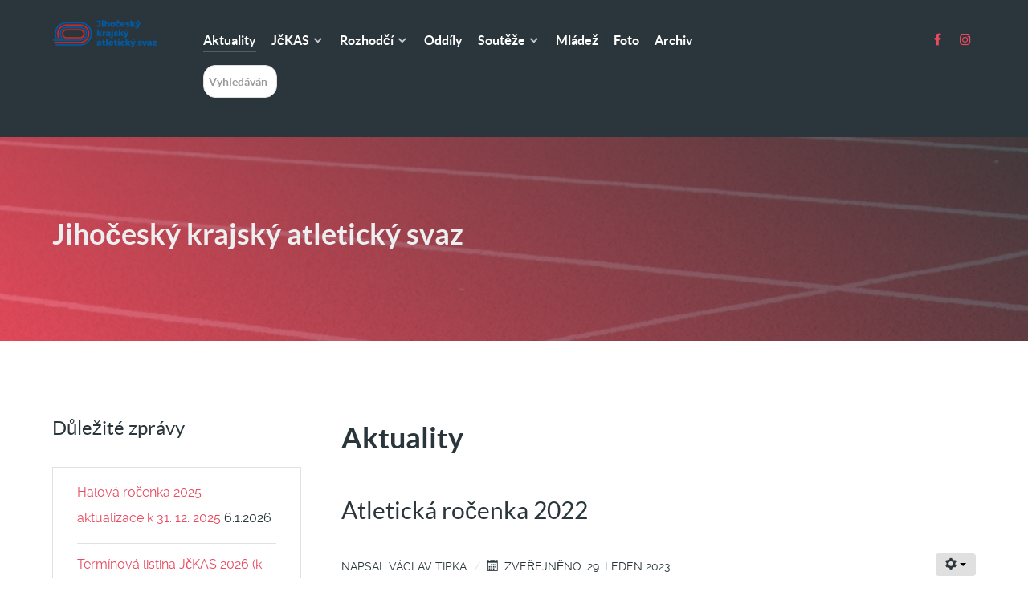

--- FILE ---
content_type: text/html; charset=utf-8
request_url: https://jckas.cz/28-dulezite-zpravy/703-atleticka-rocenka-2022
body_size: 11063
content:
                    <!DOCTYPE html>
<html lang="cs-CZ" dir="ltr">
        
<head>
    
            <meta name="viewport" content="width=device-width, initial-scale=1.0">
        <meta http-equiv="X-UA-Compatible" content="IE=edge" />
        

                <link rel="icon" type="image/x-icon" href="/images/jckas/logo/favicon.png" />
        
                <link rel="apple-touch-icon" sizes="180x180" href="/images/jckas/logo/logo_jckas.png">
        <link rel="icon" sizes="192x192" href="/images/jckas/logo/logo_jckas.png">
            
         <meta charset="utf-8" />
	<base href="https://jckas.cz/28-dulezite-zpravy/703-atleticka-rocenka-2022" />
	<meta name="keywords" content="Atletika, sport, jkas, jckas" />
	<meta name="author" content="Václav Tipka" />
	<meta name="description" content="Jihočeský krajský atletický svaz" />
	<meta name="generator" content="Joomla! - Open Source Content Management" />
	<title>Atletická ročenka 2022 - Jihočeský krajský atletický svaz</title>
	<link href="https://jckas.cz/component/search/?Itemid=101&amp;catid=28&amp;id=703&amp;format=opensearch" rel="search" title="Hledat Jihočeský krajský atletický svaz" type="application/opensearchdescription+xml" />
	<link href="/media/com_phocadownload/css/main/phocadownload.css" rel="stylesheet" />
	<link href="/media/plg_content_phocadownload/css/phocadownload.css" rel="stylesheet" />
	<link href="/media/gantry5/engines/nucleus/css-compiled/nucleus.css" rel="stylesheet" />
	<link href="/templates/g5_helium/custom/css-compiled/helium_16.css" rel="stylesheet" />
	<link href="/media/gantry5/assets/css/bootstrap-gantry.css" rel="stylesheet" />
	<link href="/media/gantry5/engines/nucleus/css-compiled/joomla.css" rel="stylesheet" />
	<link href="/media/jui/css/icomoon.css" rel="stylesheet" />
	<link href="/media/gantry5/assets/css/font-awesome.min.css" rel="stylesheet" />
	<link href="/templates/g5_helium/custom/css-compiled/helium-joomla_16.css" rel="stylesheet" />
	<link href="/templates/g5_helium/custom/css-compiled/custom_16.css" rel="stylesheet" />
	<style>
div.mod_search106 input[type="search"]{ width:auto; }
	</style>
	<script type="application/json" class="joomla-script-options new">{"csrf.token":"0932e84c5523cf28125f04f3d7775c76","system.paths":{"root":"","base":""},"system.keepalive":{"interval":840000,"uri":"\/component\/ajax\/?format=json"}}</script>
	<script src="/media/jui/js/jquery.min.js?8efff91a001829715e6861e557469e10"></script>
	<script src="/media/jui/js/jquery-noconflict.js?8efff91a001829715e6861e557469e10"></script>
	<script src="/media/jui/js/jquery-migrate.min.js?8efff91a001829715e6861e557469e10"></script>
	<script src="/media/system/js/caption.js?8efff91a001829715e6861e557469e10"></script>
	<script src="/media/jui/js/bootstrap.min.js?8efff91a001829715e6861e557469e10"></script>
	<!--[if lt IE 9]><script src="/media/system/js/html5fallback.js?8efff91a001829715e6861e557469e10"></script><![endif]-->
	<script src="/media/system/js/core.js?8efff91a001829715e6861e557469e10"></script>
	<!--[if lt IE 9]><script src="/media/system/js/polyfill.event.js?8efff91a001829715e6861e557469e10"></script><![endif]-->
	<script src="/media/system/js/keepalive.js?8efff91a001829715e6861e557469e10"></script>
	<script>
jQuery(window).on('load',  function() {
				new JCaption('img.caption');
			});jQuery(function($){ initTooltips(); $("body").on("subform-row-add", initTooltips); function initTooltips (event, container) { container = container || document;$(container).find(".hasTooltip").tooltip({"html": true,"container": "body"});} });
	</script>

    
                




<script type="text/javascript">
            
 var _gaq = _gaq || [];
 _gaq.push(['_setAccount', 'UA-59947188-1']);
_gaq.push(['_trackPageview']);
 (function() {
  var ga = document.createElement('script'); ga.type = 'text/javascript'; ga.async = true;
  var s = document.getElementsByTagName('script')[0]; s.parentNode.insertBefore(ga, s);
 })();
</script>
<!-- Asynchonous Google Analytics Plugin by PB Web Development -->

</head>

    <body class="gantry g-helium-style site com_content view-article no-layout no-task dir-ltr itemid-101 outline-16 g-offcanvas-left g-default g-style-preset5">
        
                    

        <div id="g-offcanvas"  data-g-offcanvas-swipe="1" data-g-offcanvas-css3="1">
                        <div class="g-grid">                        

        <div class="g-block size-100">
             <div id="mobile-menu-5697-particle" class="g-content g-particle">            <div id="g-mobilemenu-container" data-g-menu-breakpoint="48rem"></div>
            </div>
        </div>
            </div>
    </div>
        <div id="g-page-surround">
            <div class="g-offcanvas-hide g-offcanvas-toggle" role="navigation" data-offcanvas-toggle aria-controls="g-offcanvas" aria-expanded="false"><i class="fa fa-fw fa-bars"></i></div>                        

                                                        
                <section id="g-navigation">
                <div class="g-container">                                <div class="g-grid">                        

        <div class="g-block size-100">
             <div class="g-system-messages">
                                            <div id="system-message-container">
    </div>

            
    </div>
        </div>
            </div>
                            <div class="g-grid">                        

        <div class="g-block size-15">
             <div id="logo-9608-particle" class="g-content g-particle">            <a href="/" target="_self" title="logo Jihočeský krajský atletický svaz" aria-label="logo Jihočeský krajský atletický svaz" rel="home" class="g-logo g-logo-helium">
                        <img src="/images/jckas/logo/logo_jckas.png"  alt="logo Jihočeský krajský atletický svaz" />
            </a>
            </div>
        </div>
                    

        <div class="g-block size-65">
             <div id="menu-6409-particle" class="g-content g-particle">            <nav class="g-main-nav" data-g-hover-expand="true">
        <ul class="g-toplevel">
                                                                                                                
        
                
        
                
        
        <li class="g-menu-item g-menu-item-type-component g-menu-item-101 active g-standard  " title="Aktuality">
                            <a class="g-menu-item-container" href="/">
                                                                <span class="g-menu-item-content">
                                    <span class="g-menu-item-title">Aktuality</span>
            
                    </span>
                                                </a>
                                </li>
    
                                                                                                
        
                
        
                
        
        <li class="g-menu-item g-menu-item-type-component g-menu-item-103 g-parent g-standard g-menu-item-link-parent " title="JčKAS">
                            <a class="g-menu-item-container" href="/jckas">
                                                                <span class="g-menu-item-content">
                                    <span class="g-menu-item-title">JčKAS</span>
            
                    </span>
                    <span class="g-menu-parent-indicator" data-g-menuparent=""></span>                            </a>
                                                                            <ul class="g-dropdown g-inactive g-fade g-dropdown-right">
            <li class="g-dropdown-column">
                        <div class="g-grid">
                        <div class="g-block size-100">
            <ul class="g-sublevel">
                <li class="g-level-1 g-go-back">
                    <a class="g-menu-item-container" href="#" data-g-menuparent=""><span>Back</span></a>
                </li>
                                                                                                                    
        
                
        
                
        
        <li class="g-menu-item g-menu-item-type-component g-menu-item-311 g-parent g-menu-item-link-parent " title="Kontakty">
                            <a class="g-menu-item-container" href="/jckas/kontakty">
                                                                <span class="g-menu-item-content">
                                    <span class="g-menu-item-title">Kontakty</span>
            
                    </span>
                    <span class="g-menu-parent-indicator" data-g-menuparent=""></span>                            </a>
                                                                            <ul class="g-dropdown g-inactive g-fade g-dropdown-right">
            <li class="g-dropdown-column">
                        <div class="g-grid">
                        <div class="g-block size-100">
            <ul class="g-sublevel">
                <li class="g-level-2 g-go-back">
                    <a class="g-menu-item-container" href="#" data-g-menuparent=""><span>Back</span></a>
                </li>
                                                                                                                    
        
                
        
                
        
        <li class="g-menu-item g-menu-item-type-component g-menu-item-132  " title="Sídlo">
                            <a class="g-menu-item-container" href="/jckas/kontakty/sidlo">
                                                                <span class="g-menu-item-content">
                                    <span class="g-menu-item-title">Sídlo</span>
            
                    </span>
                                                </a>
                                </li>
    
                                                                                                
        
                
        
                
        
        <li class="g-menu-item g-menu-item-type-component g-menu-item-104  " title="Složení výboru">
                            <a class="g-menu-item-container" href="/jckas/kontakty/slozeni-vyboru">
                                                                <span class="g-menu-item-content">
                                    <span class="g-menu-item-title">Složení výboru</span>
            
                    </span>
                                                </a>
                                </li>
    
                                                                                                
        
                
        
                
        
        <li class="g-menu-item g-menu-item-type-component g-menu-item-312  " title="Ostatní činovníci">
                            <a class="g-menu-item-container" href="/jckas/kontakty/ostatni-cinovnici">
                                                                <span class="g-menu-item-content">
                                    <span class="g-menu-item-title">Ostatní činovníci</span>
            
                    </span>
                                                </a>
                                </li>
    
    
            </ul>
        </div>
            </div>

            </li>
        </ul>
            </li>
    
                                                                                                
        
                
        
                
        
        <li class="g-menu-item g-menu-item-type-component g-menu-item-111 g-parent g-menu-item-link-parent " title="Ekonomický řád">
                            <a class="g-menu-item-container" href="/jckas/ekonomicky-rad">
                                                                <span class="g-menu-item-content">
                                    <span class="g-menu-item-title">Ekonomický řád</span>
            
                    </span>
                    <span class="g-menu-parent-indicator" data-g-menuparent=""></span>                            </a>
                                                                            <ul class="g-dropdown g-inactive g-fade g-dropdown-right">
            <li class="g-dropdown-column">
                        <div class="g-grid">
                        <div class="g-block size-100">
            <ul class="g-sublevel">
                <li class="g-level-2 g-go-back">
                    <a class="g-menu-item-container" href="#" data-g-menuparent=""><span>Back</span></a>
                </li>
                                                                                                                    
        
                
        
                
        
        <li class="g-menu-item g-menu-item-type-component g-menu-item-179  " title="Zprávy">
                            <a class="g-menu-item-container" href="/jckas/ekonomicky-rad/zpravy">
                                                                <span class="g-menu-item-content">
                                    <span class="g-menu-item-title">Zprávy</span>
            
                    </span>
                                                </a>
                                </li>
    
                                                                                                
        
                
        
                
        
        <li class="g-menu-item g-menu-item-type-component g-menu-item-180  " title="Dokumenty">
                            <a class="g-menu-item-container" href="/jckas/ekonomicky-rad/dokumenty">
                                                                <span class="g-menu-item-content">
                                    <span class="g-menu-item-title">Dokumenty</span>
            
                    </span>
                                                </a>
                                </li>
    
    
            </ul>
        </div>
            </div>

            </li>
        </ul>
            </li>
    
                                                                                                
        
                
        
                
        
        <li class="g-menu-item g-menu-item-type-component g-menu-item-105 g-parent g-menu-item-link-parent " title="Zápisy">
                            <a class="g-menu-item-container" href="/jckas/zapisy-z-vyboru">
                                                                <span class="g-menu-item-content">
                                    <span class="g-menu-item-title">Zápisy</span>
            
                    </span>
                    <span class="g-menu-parent-indicator" data-g-menuparent=""></span>                            </a>
                                                                            <ul class="g-dropdown g-inactive g-fade g-dropdown-right">
            <li class="g-dropdown-column">
                        <div class="g-grid">
                        <div class="g-block size-100">
            <ul class="g-sublevel">
                <li class="g-level-2 g-go-back">
                    <a class="g-menu-item-container" href="#" data-g-menuparent=""><span>Back</span></a>
                </li>
                                                                                                                    
        
                
        
                
        
        <li class="g-menu-item g-menu-item-type-component g-menu-item-570  " title="Zápisy 2026">
                            <a class="g-menu-item-container" href="/jckas/zapisy-z-vyboru/zapisy-2026">
                                                                <span class="g-menu-item-content">
                                    <span class="g-menu-item-title">Zápisy 2026</span>
            
                    </span>
                                                </a>
                                </li>
    
                                                                                                
        
                
        
                
        
        <li class="g-menu-item g-menu-item-type-component g-menu-item-508  " title="Zápisy 2025">
                            <a class="g-menu-item-container" href="/jckas/zapisy-z-vyboru/zapisy-2025">
                                                                <span class="g-menu-item-content">
                                    <span class="g-menu-item-title">Zápisy 2025</span>
            
                    </span>
                                                </a>
                                </li>
    
                                                                                                
        
                
        
                
        
        <li class="g-menu-item g-menu-item-type-component g-menu-item-475  " title="Zápisy 2024">
                            <a class="g-menu-item-container" href="/jckas/zapisy-z-vyboru/zapisy-2024">
                                                                <span class="g-menu-item-content">
                                    <span class="g-menu-item-title">Zápisy 2024</span>
            
                    </span>
                                                </a>
                                </li>
    
                                                                                                
        
                
        
                
        
        <li class="g-menu-item g-menu-item-type-component g-menu-item-463  " title="Zápisy 2023">
                            <a class="g-menu-item-container" href="/jckas/zapisy-z-vyboru/zapisy-2023">
                                                                <span class="g-menu-item-content">
                                    <span class="g-menu-item-title">Zápisy 2023</span>
            
                    </span>
                                                </a>
                                </li>
    
                                                                                                
        
                
        
                
        
        <li class="g-menu-item g-menu-item-type-component g-menu-item-442  " title="Zápisy 2022">
                            <a class="g-menu-item-container" href="/jckas/zapisy-z-vyboru/zapisy-2022">
                                                                <span class="g-menu-item-content">
                                    <span class="g-menu-item-title">Zápisy 2022</span>
            
                    </span>
                                                </a>
                                </li>
    
                                                                                                
        
                
        
                
        
        <li class="g-menu-item g-menu-item-type-component g-menu-item-321  " title="Zápisy 2021">
                            <a class="g-menu-item-container" href="/jckas/zapisy-z-vyboru/zapisy-2021">
                                                                <span class="g-menu-item-content">
                                    <span class="g-menu-item-title">Zápisy 2021</span>
            
                    </span>
                                                </a>
                                </li>
    
                                                                                                
        
                
        
                
        
        <li class="g-menu-item g-menu-item-type-component g-menu-item-319  " title="Zápisy 2020">
                            <a class="g-menu-item-container" href="/jckas/zapisy-z-vyboru/zapisy-2020">
                                                                <span class="g-menu-item-content">
                                    <span class="g-menu-item-title">Zápisy 2020</span>
            
                    </span>
                                                </a>
                                </li>
    
                                                                                                
        
                
        
                
        
        <li class="g-menu-item g-menu-item-type-component g-menu-item-318  " title="Zápisy 2019">
                            <a class="g-menu-item-container" href="/jckas/zapisy-z-vyboru/zapisy-2019">
                                                                <span class="g-menu-item-content">
                                    <span class="g-menu-item-title">Zápisy 2019</span>
            
                    </span>
                                                </a>
                                </li>
    
                                                                                                
        
                
        
                
        
        <li class="g-menu-item g-menu-item-type-component g-menu-item-301  " title="Zápisy 2018">
                            <a class="g-menu-item-container" href="/jckas/zapisy-z-vyboru/zapisy-2018">
                                                                <span class="g-menu-item-content">
                                    <span class="g-menu-item-title">Zápisy 2018</span>
            
                    </span>
                                                </a>
                                </li>
    
                                                                                                
        
                
        
                
        
        <li class="g-menu-item g-menu-item-type-component g-menu-item-283  " title="Zápisy 2017">
                            <a class="g-menu-item-container" href="/jckas/zapisy-z-vyboru/zapisy-2017">
                                                                <span class="g-menu-item-content">
                                    <span class="g-menu-item-title">Zápisy 2017</span>
            
                    </span>
                                                </a>
                                </li>
    
                                                                                                
        
                
        
                
        
        <li class="g-menu-item g-menu-item-type-component g-menu-item-234  " title="Zápisy 2016">
                            <a class="g-menu-item-container" href="/jckas/zapisy-z-vyboru/zapisy-2016">
                                                                <span class="g-menu-item-content">
                                    <span class="g-menu-item-title">Zápisy 2016</span>
            
                    </span>
                                                </a>
                                </li>
    
                                                                                                
        
                
        
                
        
        <li class="g-menu-item g-menu-item-type-component g-menu-item-221  " title="Zápisy 2015">
                            <a class="g-menu-item-container" href="/jckas/zapisy-z-vyboru/zapisy-2015">
                                                                <span class="g-menu-item-content">
                                    <span class="g-menu-item-title">Zápisy 2015</span>
            
                    </span>
                                                </a>
                                </li>
    
                                                                                                
        
                
        
                
        
        <li class="g-menu-item g-menu-item-type-component g-menu-item-176  " title="Zápisy 2014">
                            <a class="g-menu-item-container" href="/jckas/zapisy-z-vyboru/zapisy-2014">
                                                                <span class="g-menu-item-content">
                                    <span class="g-menu-item-title">Zápisy 2014</span>
            
                    </span>
                                                </a>
                                </li>
    
                                                                                                
        
                
        
                
        
        <li class="g-menu-item g-menu-item-type-component g-menu-item-175  " title="Zápisy 2013">
                            <a class="g-menu-item-container" href="/jckas/zapisy-z-vyboru/zapisy-2013">
                                                                <span class="g-menu-item-content">
                                    <span class="g-menu-item-title">Zápisy 2013</span>
            
                    </span>
                                                </a>
                                </li>
    
                                                                                                
        
                
        
                
        
        <li class="g-menu-item g-menu-item-type-component g-menu-item-174  " title="Zápisy 2012">
                            <a class="g-menu-item-container" href="/jckas/zapisy-z-vyboru/zapisy-2012">
                                                                <span class="g-menu-item-content">
                                    <span class="g-menu-item-title">Zápisy 2012</span>
            
                    </span>
                                                </a>
                                </li>
    
                                                                                                
        
                
        
                
        
        <li class="g-menu-item g-menu-item-type-component g-menu-item-173  " title="Zápisy 2011">
                            <a class="g-menu-item-container" href="/jckas/zapisy-z-vyboru/zapisy-2011">
                                                                <span class="g-menu-item-content">
                                    <span class="g-menu-item-title">Zápisy 2011</span>
            
                    </span>
                                                </a>
                                </li>
    
                                                                                                
        
                
        
                
        
        <li class="g-menu-item g-menu-item-type-component g-menu-item-172  " title="Zápisy 2010">
                            <a class="g-menu-item-container" href="/jckas/zapisy-z-vyboru/zapisy-2010">
                                                                <span class="g-menu-item-content">
                                    <span class="g-menu-item-title">Zápisy 2010</span>
            
                    </span>
                                                </a>
                                </li>
    
                                                                                                
        
                
        
                
        
        <li class="g-menu-item g-menu-item-type-component g-menu-item-171  " title="Zápisy 2009">
                            <a class="g-menu-item-container" href="/jckas/zapisy-z-vyboru/zapisy-2009">
                                                                <span class="g-menu-item-content">
                                    <span class="g-menu-item-title">Zápisy 2009</span>
            
                    </span>
                                                </a>
                                </li>
    
                                                                                                
        
                
        
                
        
        <li class="g-menu-item g-menu-item-type-component g-menu-item-170  " title="Zápisy 2008">
                            <a class="g-menu-item-container" href="/jckas/zapisy-z-vyboru/zapisy-2008">
                                                                <span class="g-menu-item-content">
                                    <span class="g-menu-item-title">Zápisy 2008</span>
            
                    </span>
                                                </a>
                                </li>
    
                                                                                                
        
                
        
                
        
        <li class="g-menu-item g-menu-item-type-component g-menu-item-169  " title="Zápisy 2007">
                            <a class="g-menu-item-container" href="/jckas/zapisy-z-vyboru/zapisy-2007">
                                                                <span class="g-menu-item-content">
                                    <span class="g-menu-item-title">Zápisy 2007</span>
            
                    </span>
                                                </a>
                                </li>
    
                                                                                                
        
                
        
                
        
        <li class="g-menu-item g-menu-item-type-component g-menu-item-168  " title="Zápisy 2006">
                            <a class="g-menu-item-container" href="/jckas/zapisy-z-vyboru/zapisy-2006">
                                                                <span class="g-menu-item-content">
                                    <span class="g-menu-item-title">Zápisy 2006</span>
            
                    </span>
                                                </a>
                                </li>
    
                                                                                                
        
                
        
                
        
        <li class="g-menu-item g-menu-item-type-component g-menu-item-167  " title="Zápisy 2005">
                            <a class="g-menu-item-container" href="/jckas/zapisy-z-vyboru/zapisy-2005">
                                                                <span class="g-menu-item-content">
                                    <span class="g-menu-item-title">Zápisy 2005</span>
            
                    </span>
                                                </a>
                                </li>
    
    
            </ul>
        </div>
            </div>

            </li>
        </ul>
            </li>
    
                                                                                                
        
                
        
                
        
        <li class="g-menu-item g-menu-item-type-component g-menu-item-113 g-parent g-menu-item-link-parent " title="Školení / semináře">
                            <a class="g-menu-item-container" href="/jckas/skoleni-seminare">
                                                                <span class="g-menu-item-content">
                                    <span class="g-menu-item-title">Školení / semináře</span>
            
                    </span>
                    <span class="g-menu-parent-indicator" data-g-menuparent=""></span>                            </a>
                                                                            <ul class="g-dropdown g-inactive g-fade g-dropdown-right">
            <li class="g-dropdown-column">
                        <div class="g-grid">
                        <div class="g-block size-100">
            <ul class="g-sublevel">
                <li class="g-level-2 g-go-back">
                    <a class="g-menu-item-container" href="#" data-g-menuparent=""><span>Back</span></a>
                </li>
                                                                                                                    
        
                
        
                
        
        <li class="g-menu-item g-menu-item-type-component g-menu-item-506  " title="Semináře">
                            <a class="g-menu-item-container" href="/jckas/skoleni-seminare/seminare">
                                                                <span class="g-menu-item-content">
                                    <span class="g-menu-item-title">Semináře</span>
            
                    </span>
                                                </a>
                                </li>
    
                                                                                                
        
                
        
                
        
        <li class="g-menu-item g-menu-item-type-component g-menu-item-507  " title="Podklady">
                            <a class="g-menu-item-container" href="/jckas/skoleni-seminare/podklady">
                                                                <span class="g-menu-item-content">
                                    <span class="g-menu-item-title">Podklady</span>
            
                    </span>
                                                </a>
                                </li>
    
    
            </ul>
        </div>
            </div>

            </li>
        </ul>
            </li>
    
                                                                                                
        
                
        
                
        
        <li class="g-menu-item g-menu-item-type-component g-menu-item-106  " title="Ostatní dokumenty">
                            <a class="g-menu-item-container" href="/jckas/ostatni-dokumenty">
                                                                <span class="g-menu-item-content">
                                    <span class="g-menu-item-title">Ostatní dokumenty</span>
            
                    </span>
                                                </a>
                                </li>
    
                                                                                                
        
                
        
                
        
        <li class="g-menu-item g-menu-item-type-component g-menu-item-107  " title="Valná hromada">
                            <a class="g-menu-item-container" href="/jckas/valna-hromada">
                                                                <span class="g-menu-item-content">
                                    <span class="g-menu-item-title">Valná hromada</span>
            
                    </span>
                                                </a>
                                </li>
    
                                                                                                
        
                
        
                
        
        <li class="g-menu-item g-menu-item-type-component g-menu-item-108  " title="Ankety">
                            <a class="g-menu-item-container" href="/jckas/ankety">
                                                                <span class="g-menu-item-content">
                                    <span class="g-menu-item-title">Ankety</span>
            
                    </span>
                                                </a>
                                </li>
    
                                                                                                
        
                
        
                
        
        <li class="g-menu-item g-menu-item-type-component g-menu-item-505  " title="Směrnice JčKAS">
                            <a class="g-menu-item-container" href="/jckas/smernice-jckas">
                                                                <span class="g-menu-item-content">
                                    <span class="g-menu-item-title">Směrnice JčKAS</span>
            
                    </span>
                                                </a>
                                </li>
    
    
            </ul>
        </div>
            </div>

            </li>
        </ul>
            </li>
    
                                                                                                
        
                
        
                
        
        <li class="g-menu-item g-menu-item-type-component g-menu-item-109 g-parent g-standard g-menu-item-link-parent " title="Rozhodčí">
                            <a class="g-menu-item-container" href="/rozhodci">
                                                                <span class="g-menu-item-content">
                                    <span class="g-menu-item-title">Rozhodčí</span>
            
                    </span>
                    <span class="g-menu-parent-indicator" data-g-menuparent=""></span>                            </a>
                                                                            <ul class="g-dropdown g-inactive g-fade g-dropdown-right">
            <li class="g-dropdown-column">
                        <div class="g-grid">
                        <div class="g-block size-100">
            <ul class="g-sublevel">
                <li class="g-level-1 g-go-back">
                    <a class="g-menu-item-container" href="#" data-g-menuparent=""><span>Back</span></a>
                </li>
                                                                                                                    
        
                
        
                
        
        <li class="g-menu-item g-menu-item-type-component g-menu-item-177  " title="Zprávy">
                            <a class="g-menu-item-container" href="/rozhodci/zpravy">
                                                                <span class="g-menu-item-content">
                                    <span class="g-menu-item-title">Zprávy</span>
            
                    </span>
                                                </a>
                                </li>
    
                                                                                                
        
                
        
                
        
        <li class="g-menu-item g-menu-item-type-component g-menu-item-181  " title="Pravidla">
                            <a class="g-menu-item-container" href="/rozhodci/pravidla">
                                                                <span class="g-menu-item-content">
                                    <span class="g-menu-item-title">Pravidla</span>
            
                    </span>
                                                </a>
                                </li>
    
                                                                                                
        
                
        
                
        
        <li class="g-menu-item g-menu-item-type-heading g-menu-item-182 g-parent  " title="Delegace">
                            <div class="g-menu-item-container" data-g-menuparent="">                                                                            <span class="g-nav-header g-menu-item-content">            <span class="g-menu-item-title">Delegace</span>
            </span>
                                        <span class="g-menu-parent-indicator"></span>                            </div>                                                                <ul class="g-dropdown g-inactive g-fade g-dropdown-right">
            <li class="g-dropdown-column">
                        <div class="g-grid">
                        <div class="g-block size-100">
            <ul class="g-sublevel">
                <li class="g-level-2 g-go-back">
                    <a class="g-menu-item-container" href="#" data-g-menuparent=""><span>Back</span></a>
                </li>
                                                                                                                    
        
                
        
                
        
        <li class="g-menu-item g-menu-item-type-component g-menu-item-571  " title="Delegace 2026">
                            <a class="g-menu-item-container" href="/rozhodci/delegace/delegace-2026">
                                                                <span class="g-menu-item-content">
                                    <span class="g-menu-item-title">Delegace 2026</span>
            
                    </span>
                                                </a>
                                </li>
    
                                                                                                
        
                
        
                
        
        <li class="g-menu-item g-menu-item-type-component g-menu-item-554  " title="Delegace 2025">
                            <a class="g-menu-item-container" href="/rozhodci/delegace/delegace-2025">
                                                                <span class="g-menu-item-content">
                                    <span class="g-menu-item-title">Delegace 2025</span>
            
                    </span>
                                                </a>
                                </li>
    
                                                                                                
        
                
        
                
        
        <li class="g-menu-item g-menu-item-type-component g-menu-item-555  " title="Delegace 2024">
                            <a class="g-menu-item-container" href="/rozhodci/delegace/delegace-2024">
                                                                <span class="g-menu-item-content">
                                    <span class="g-menu-item-title">Delegace 2024</span>
            
                    </span>
                                                </a>
                                </li>
    
                                                                                                
        
                
        
                
        
        <li class="g-menu-item g-menu-item-type-component g-menu-item-556  " title="Delegace 2023">
                            <a class="g-menu-item-container" href="/rozhodci/delegace/delegace-2023">
                                                                <span class="g-menu-item-content">
                                    <span class="g-menu-item-title">Delegace 2023</span>
            
                    </span>
                                                </a>
                                </li>
    
                                                                                                
        
                
        
                
        
        <li class="g-menu-item g-menu-item-type-component g-menu-item-557  " title="Delegace 2022">
                            <a class="g-menu-item-container" href="/rozhodci/delegace/delegace-2022">
                                                                <span class="g-menu-item-content">
                                    <span class="g-menu-item-title">Delegace 2022</span>
            
                    </span>
                                                </a>
                                </li>
    
                                                                                                
        
                
        
                
        
        <li class="g-menu-item g-menu-item-type-component g-menu-item-558  " title="Delegace 2021">
                            <a class="g-menu-item-container" href="/rozhodci/delegace/delegace-2021">
                                                                <span class="g-menu-item-content">
                                    <span class="g-menu-item-title">Delegace 2021</span>
            
                    </span>
                                                </a>
                                </li>
    
                                                                                                
        
                
        
                
        
        <li class="g-menu-item g-menu-item-type-component g-menu-item-559  " title="Delegace 2020">
                            <a class="g-menu-item-container" href="/rozhodci/delegace/delegace-2020">
                                                                <span class="g-menu-item-content">
                                    <span class="g-menu-item-title">Delegace 2020</span>
            
                    </span>
                                                </a>
                                </li>
    
                                                                                                
        
                
        
                
        
        <li class="g-menu-item g-menu-item-type-component g-menu-item-560  " title="Delegace 2019">
                            <a class="g-menu-item-container" href="/rozhodci/delegace/delegace-2019">
                                                                <span class="g-menu-item-content">
                                    <span class="g-menu-item-title">Delegace 2019</span>
            
                    </span>
                                                </a>
                                </li>
    
                                                                                                
        
                
        
                
        
        <li class="g-menu-item g-menu-item-type-component g-menu-item-561  " title="Delegace 2018">
                            <a class="g-menu-item-container" href="/rozhodci/delegace/delegace-2018">
                                                                <span class="g-menu-item-content">
                                    <span class="g-menu-item-title">Delegace 2018</span>
            
                    </span>
                                                </a>
                                </li>
    
                                                                                                
        
                
        
                
        
        <li class="g-menu-item g-menu-item-type-component g-menu-item-562  " title="Delegace 2017">
                            <a class="g-menu-item-container" href="/rozhodci/delegace/delegace-2017">
                                                                <span class="g-menu-item-content">
                                    <span class="g-menu-item-title">Delegace 2017</span>
            
                    </span>
                                                </a>
                                </li>
    
                                                                                                
        
                
        
                
        
        <li class="g-menu-item g-menu-item-type-component g-menu-item-563  " title="Delegace 2016">
                            <a class="g-menu-item-container" href="/rozhodci/delegace/delegace-2016">
                                                                <span class="g-menu-item-content">
                                    <span class="g-menu-item-title">Delegace 2016</span>
            
                    </span>
                                                </a>
                                </li>
    
                                                                                                
        
                
        
                
        
        <li class="g-menu-item g-menu-item-type-component g-menu-item-564  " title="Delegace 2015">
                            <a class="g-menu-item-container" href="/rozhodci/delegace/delegace-2015">
                                                                <span class="g-menu-item-content">
                                    <span class="g-menu-item-title">Delegace 2015</span>
            
                    </span>
                                                </a>
                                </li>
    
                                                                                                
        
                
        
                
        
        <li class="g-menu-item g-menu-item-type-component g-menu-item-565  " title="Delegace 2014">
                            <a class="g-menu-item-container" href="/rozhodci/delegace/delegace-2014">
                                                                <span class="g-menu-item-content">
                                    <span class="g-menu-item-title">Delegace 2014</span>
            
                    </span>
                                                </a>
                                </li>
    
    
            </ul>
        </div>
            </div>

            </li>
        </ul>
            </li>
    
                                                                                                
        
                
        
                
        
        <li class="g-menu-item g-menu-item-type-component g-menu-item-183  " title="Tiskopisy">
                            <a class="g-menu-item-container" href="/rozhodci/tiskopisy">
                                                                <span class="g-menu-item-content">
                                    <span class="g-menu-item-title">Tiskopisy</span>
            
                    </span>
                                                </a>
                                </li>
    
    
            </ul>
        </div>
            </div>

            </li>
        </ul>
            </li>
    
                                                                                                
        
                
        
                
        
        <li class="g-menu-item g-menu-item-type-component g-menu-item-115 g-standard  " title="Oddíly">
                            <a class="g-menu-item-container" href="/oddily">
                                                                <span class="g-menu-item-content">
                                    <span class="g-menu-item-title">Oddíly</span>
            
                    </span>
                                                </a>
                                </li>
    
                                                                                                
        
                
        
                
        
        <li class="g-menu-item g-menu-item-type-heading g-menu-item-540 g-parent g-standard  " title="Soutěže">
                            <div class="g-menu-item-container" data-g-menuparent="">                                                                            <span class="g-nav-header g-menu-item-content">            <span class="g-menu-item-title">Soutěže</span>
            </span>
                                        <span class="g-menu-parent-indicator"></span>                            </div>                                                                <ul class="g-dropdown g-inactive g-fade g-dropdown-right">
            <li class="g-dropdown-column">
                        <div class="g-grid">
                        <div class="g-block size-100">
            <ul class="g-sublevel">
                <li class="g-level-1 g-go-back">
                    <a class="g-menu-item-container" href="#" data-g-menuparent=""><span>Back</span></a>
                </li>
                                                                                                                    
        
                
        
                
        
        <li class="g-menu-item g-menu-item-type-component g-menu-item-543  " title="Soutěžní řád JčKAS">
                            <a class="g-menu-item-container" href="/souteze/soutezni-rad-jckas">
                                                                <span class="g-menu-item-content">
                                    <span class="g-menu-item-title">Soutěžní řád JčKAS</span>
            
                    </span>
                                                </a>
                                </li>
    
                                                                                                
        
                
        
                
        
        <li class="g-menu-item g-menu-item-type-component g-menu-item-542  " title="Termínové listiny">
                            <a class="g-menu-item-container" href="/souteze/terminove-listiny">
                                                                <span class="g-menu-item-content">
                                    <span class="g-menu-item-title">Termínové listiny</span>
            
                    </span>
                                                </a>
                                </li>
    
                                                                                                
        
                
        
                
        
        <li class="g-menu-item g-menu-item-type-component g-menu-item-541  " title="Ročenky">
                            <a class="g-menu-item-container" href="/souteze/rocenky">
                                                                <span class="g-menu-item-content">
                                    <span class="g-menu-item-title">Ročenky</span>
            
                    </span>
                                                </a>
                                </li>
    
                                                                                                
        
                
        
                
        
        <li class="g-menu-item g-menu-item-type-component g-menu-item-120  " title="Výsledky">
                            <a class="g-menu-item-container" href="/souteze/vysledky">
                                                                <span class="g-menu-item-content">
                                    <span class="g-menu-item-title">Výsledky</span>
            
                    </span>
                                                </a>
                                </li>
    
                                                                                                
        
                
        
                
        
        <li class="g-menu-item g-menu-item-type-component g-menu-item-544  " title="Propozice">
                            <a class="g-menu-item-container" href="/souteze/propozice">
                                                                <span class="g-menu-item-content">
                                    <span class="g-menu-item-title">Propozice</span>
            
                    </span>
                                                </a>
                                </li>
    
                                                                                                
        
                
        
                
        
        <li class="g-menu-item g-menu-item-type-component g-menu-item-546  " title="Techničtí delegáti JčKAS">
                            <a class="g-menu-item-container" href="/souteze/technicti-delegati">
                                                                <span class="g-menu-item-content">
                                    <span class="g-menu-item-title">Techničtí delegáti JčKAS</span>
            
                    </span>
                                                </a>
                                </li>
    
                                                                                                
        
                
        
                
        
        <li class="g-menu-item g-menu-item-type-component g-menu-item-534  " title="Zpravodaje řídících pracovníků JčKAS">
                            <a class="g-menu-item-container" href="/souteze/zpravy-td">
                                                                <span class="g-menu-item-content">
                                    <span class="g-menu-item-title">Zpravodaje řídících pracovníků JčKAS</span>
            
                    </span>
                                                </a>
                                </li>
    
                                                                                                
        
                
        
                
        
        <li class="g-menu-item g-menu-item-type-component g-menu-item-547  " title="Důležité dokumenty">
                            <a class="g-menu-item-container" href="/souteze/dulezite-dokumenty">
                                                                <span class="g-menu-item-content">
                                    <span class="g-menu-item-title">Důležité dokumenty</span>
            
                    </span>
                                                </a>
                                </li>
    
                                                                                                
        
                
        
                
        
        <li class="g-menu-item g-menu-item-type-component g-menu-item-545  " title="Ostatní dokumenty">
                            <a class="g-menu-item-container" href="/souteze/ostatni-dokumenty">
                                                                <span class="g-menu-item-content">
                                    <span class="g-menu-item-title">Ostatní dokumenty</span>
            
                    </span>
                                                </a>
                                </li>
    
                                                                                                
        
                
        
                
        
        <li class="g-menu-item g-menu-item-type-heading g-menu-item-548 g-parent  " title="Školní soutěže">
                            <div class="g-menu-item-container" data-g-menuparent="">                                                                            <span class="g-nav-header g-menu-item-content">            <span class="g-menu-item-title">Školní soutěže</span>
            </span>
                                        <span class="g-menu-parent-indicator"></span>                            </div>                                                                <ul class="g-dropdown g-inactive g-fade g-dropdown-right">
            <li class="g-dropdown-column">
                        <div class="g-grid">
                        <div class="g-block size-100">
            <ul class="g-sublevel">
                <li class="g-level-2 g-go-back">
                    <a class="g-menu-item-container" href="#" data-g-menuparent=""><span>Back</span></a>
                </li>
                                                                                                                    
        
                
        
                
        
        <li class="g-menu-item g-menu-item-type-component g-menu-item-551  " title="Štafetový pohár">
                            <a class="g-menu-item-container" href="/souteze/skolni-souteze/stafetovy-pohar">
                                                                <span class="g-menu-item-content">
                                    <span class="g-menu-item-title">Štafetový pohár</span>
            
                    </span>
                                                </a>
                                </li>
    
                                                                                                
        
                
        
                
        
        <li class="g-menu-item g-menu-item-type-component g-menu-item-552  " title="Pohár rozhlasu">
                            <a class="g-menu-item-container" href="/souteze/skolni-souteze/pohar-rozhlasu">
                                                                <span class="g-menu-item-content">
                                    <span class="g-menu-item-title">Pohár rozhlasu</span>
            
                    </span>
                                                </a>
                                </li>
    
                                                                                                
        
                
        
                
        
        <li class="g-menu-item g-menu-item-type-component g-menu-item-553  " title="Středoškolský pohár">
                            <a class="g-menu-item-container" href="/souteze/skolni-souteze/stredoskolsky-pohar">
                                                                <span class="g-menu-item-content">
                                    <span class="g-menu-item-title">Středoškolský pohár</span>
            
                    </span>
                                                </a>
                                </li>
    
    
            </ul>
        </div>
            </div>

            </li>
        </ul>
            </li>
    
    
            </ul>
        </div>
            </div>

            </li>
        </ul>
            </li>
    
                                                                                                
        
                
        
                
        
        <li class="g-menu-item g-menu-item-type-component g-menu-item-116 g-standard  " title="Mládež">
                            <a class="g-menu-item-container" href="/mladez">
                                                                <span class="g-menu-item-content">
                                    <span class="g-menu-item-title">Mládež</span>
            
                    </span>
                                                </a>
                                </li>
    
                                                                                                
        
                
        
                
        
        <li class="g-menu-item g-menu-item-type-component g-menu-item-121 g-standard  " title="Foto">
                            <a class="g-menu-item-container" href="/foto">
                                                                <span class="g-menu-item-content">
                                    <span class="g-menu-item-title">Foto</span>
            
                    </span>
                                                </a>
                                </li>
    
                                                                                                
        
                
        
                
        
        <li class="g-menu-item g-menu-item-type-component g-menu-item-123 g-standard  " title="Archiv">
                            <a class="g-menu-item-container" href="/archiv">
                                                                <span class="g-menu-item-content">
                                    <span class="g-menu-item-title">Archiv</span>
            
                    </span>
                                                </a>
                                </li>
    
                                                                                                
        
                
        
                
        
        <li class="g-menu-item g-menu-item-type-particle g-menu-item-549 g-standard  " title="Serach box">
                            <div class="g-menu-item-container" data-g-menuparent="">                                                                                        
            <div class="menu-item-particle">
            <div class="platform-content"><div class="moduletable ">
						<div class="search mod_search106">
	<form action="/" method="post" class="form-inline" role="search">
		<label for="mod-search-searchword106" class="element-invisible">Hledání</label> <input name="searchword" id="mod-search-searchword106" maxlength="200"  class="inputbox search-query input-medium" type="search" size="10" placeholder="Vyhledávání..." />		<input type="hidden" name="task" value="search" />
		<input type="hidden" name="option" value="com_search" />
		<input type="hidden" name="Itemid" value="101" />
	</form>
</div>
		</div></div>
    </div>
    
                                                                    </div>                    </li>
    
    
        </ul>
    </nav>
            </div>
        </div>
                    

        <div class="g-block size-20 g-social-header">
             <div id="social-3171-particle" class="g-content g-particle">            <div class="g-social ">
                                            <a href="https://www.facebook.com/jckas.cz" target="_blank" rel="noopener noreferrer">
                <span class="fa fa-facebook fa-fw"></span>                <span class="g-social-text"></span>            </a>
                                            <a href="https://www.instagram.com/jihoceskykas/" target="_blank" rel="noopener noreferrer">
                <span class="fa fa-instagram"></span>                <span class="g-social-text"></span>            </a>
            </div>
            </div>
        </div>
            </div>
            </div>
        
    </section>
                                                    
                <header id="g-header">
                <div class="g-container">                                <div class="g-grid">                        

        <div class="g-block size-100">
             <div class="g-content">
                                    <div class="platform-content"><div class="moduletable ">
						

<div class="custom"  >
	<h1><strong>Jihočesk&yacute; krajsk&yacute; atletick&yacute; svaz</strong></h1></div>
		</div></div>
            
        </div>
        </div>
            </div>
            </div>
        
    </header>
                                    
                                
                
    
                <section id="g-container-main" class="g-wrapper">
                <div class="g-container">                    <div class="g-grid">                        

        <div class="g-block size-30">
             <aside id="g-aside">
                                        <div class="g-grid">                        

        <div class="g-block size-100">
             <div class="g-content">
                                    <div class="platform-content"><div class="moduletable ">
							<h3 class="g-title">Důležité zprávy</h3>
						<ul class="category-module mod-list">
						<li>
									<a class="mod-articles-category-title " href="/28-dulezite-zpravy/965-halova-rocenka-2025-aktualizace-k-31-12-2025">Halová ročenka 2025 - aktualizace k 31. 12. 2025</a>
				
				
				
				
									<span class="mod-articles-category-date">
						6.1.2026					</span>
				
				
				
							</li>
					<li>
									<a class="mod-articles-category-title " href="/28-dulezite-zpravy/960-terminova-listina-jckas-2026-k-15-12-2025">Termínová listina JčKAS 2026 (k 15. 12. 2025)</a>
				
				
				
				
									<span class="mod-articles-category-date">
						16.12.2025					</span>
				
				
				
							</li>
					<li>
									<a class="mod-articles-category-title " href="/28-dulezite-zpravy/937-jihocesky-atleticky-pohar-pripravek-vysledky">Jihočeský atletický pohár přípravek - výsledky</a>
				
				
				
				
									<span class="mod-articles-category-date">
						6.10.2025					</span>
				
				
				
							</li>
					<li>
									<a class="mod-articles-category-title " href="/28-dulezite-zpravy/930-souteze-druzstev-2025-konecny-stav">Soutěže družstev 2025 - konečný stav</a>
				
				
				
				
									<span class="mod-articles-category-date">
						25.9.2025					</span>
				
				
				
							</li>
					<li>
									<a class="mod-articles-category-title " href="/28-dulezite-zpravy/891-atleticke-souteze-jckas-2025-aktual">Atletické soutěže JčKAS 2025 aktual</a>
				
				
				
				
									<span class="mod-articles-category-date">
						17.5.2025					</span>
				
				
				
							</li>
					<li>
									<a class="mod-articles-category-title " href="/28-dulezite-zpravy/873-soutezni-rad-druzstev-pripravek-2025">Soutěžní řád družstev přípravek 2025</a>
				
				
				
				
									<span class="mod-articles-category-date">
						4.4.2025					</span>
				
				
				
							</li>
					<li>
									<a class="mod-articles-category-title " href="/28-dulezite-zpravy/869-atleticke-souteze-jckas-2025">Atletické soutěže JčKAS 2025</a>
				
				
				
				
									<span class="mod-articles-category-date">
						29.3.2025					</span>
				
				
				
							</li>
					<li>
									<a class="mod-articles-category-title " href="/28-dulezite-zpravy/848-upozorneni-pro-poradatele-soutezi">Upozornění pro pořadatele soutěží</a>
				
				
				
				
									<span class="mod-articles-category-date">
						31.1.2025					</span>
				
				
				
							</li>
			</ul>
		</div></div><div class="platform-content"><div class="moduletable ">
							<h3 class="g-title">Kalendář JčKAS</h3>
						
<iframe src="https://www.google.com/calendar/embed?title=Kalend%C3%A1%C5%99%20ud%C3%A1lost%C3%AD%20J%C4%8DKAS&amp;showTitle=0&amp;showPrint=0&amp;showTabs=0&amp;showCalendars=0&amp;showTz=0&amp;mode=AGENDA&amp;height=300&amp;wkst=2&amp;bgcolor=%23FFFFFF&amp;src=info.jckas%40gmail.com&amp;color=%232952A3&amp;ctz=Europe%2FPrague" style=" border-width:0 " width="280" height="300" frameborder="0" scrolling="no"></iframe>		</div></div><div class="platform-content"><div class="moduletable ">
							<h3 class="g-title">Odkazy</h3>
						<div class="bannergroup">

	<div class="banneritem">
																																																																			<a
							href="/component/banners/click/1" target="_blank" rel="noopener noreferrer"
							title="Logo ČAS">
							<img
								src="https://jckas.cz/images/banners/cas_logo.png"
								alt="Český atletický svaz"
																 height="50"							/>
						</a>
																<div class="clr"></div>
	</div>
	<div class="banneritem">
																																																																			<a
							href="/component/banners/click/7" target="_blank" rel="noopener noreferrer"
							title="Jihočeský kraj">
							<img
								src="https://jckas.cz/images/banners/jihocesky_kraj-barevne.jpg"
								alt="Jihočeský kraj"
																 height="200"							/>
						</a>
																<div class="clr"></div>
	</div>
	<div class="banneritem">
																																																																			<a
							href="/component/banners/click/3" target="_blank" rel="noopener noreferrer"
							title="Jihočeský běžecký pohár">
							<img
								src="https://jckas.cz/images/banners/jihoceskybezeckypohar.png"
								alt="Jihočeský běžecký pohár"
																							/>
						</a>
																<div class="clr"></div>
	</div>
	<div class="banneritem">
																																																																			<a
							href="/component/banners/click/2" target="_blank" rel="noopener noreferrer"
							title="Gymnázium České Budějovice">
							<img
								src="https://jckas.cz/images/banners/logo_gymnazium_ceske_budejovice.png"
								alt="Gymnázium České Budějovice"
																 height="300"							/>
						</a>
																<div class="clr"></div>
	</div>
	<div class="banneritem">
																																																																			<a
							href="/component/banners/click/5" target="_blank" rel="noopener noreferrer"
							title="Atletika pro děti">
							<img
								src="https://jckas.cz/images/banners/logo_Atletika_pro_deti.jpg"
								alt="Atletika pro děti"
																 height="300"							/>
						</a>
																<div class="clr"></div>
	</div>
	<div class="banneritem">
																																																																			<a
							href="/component/banners/click/8" target="_blank" rel="noopener noreferrer"
							title="Pohár rozhlasu">
							<img
								src="https://jckas.cz/images/banners/LOGO_POHAR_ROZHLASU_vertical_RED_zm.png"
								alt="Pohár rozhlasu"
																 height="80"							/>
						</a>
																<div class="clr"></div>
	</div>
	<div class="banneritem">
																																																																			<a
							href="/component/banners/click/9" target="_blank" rel="noopener noreferrer"
							title="Štafetový pohár">
							<img
								src="https://jckas.cz/images/banners/logo_staf_pohar_zm.png"
								alt="Štafetový pohár"
																 height="80"							/>
						</a>
																<div class="clr"></div>
	</div>
	<div class="banneritem">
																																																																			<a
							href="/component/banners/click/10" target="_blank" rel="noopener noreferrer"
							title="Středoškolský pohár">
							<img
								src="https://jckas.cz/images/banners/SAP_zm.jpg"
								alt="Středoškolský pohár"
																							/>
						</a>
																<div class="clr"></div>
	</div>

</div>
		</div></div><div class="platform-content"><div class="moduletable ">
							<h3 class="g-title">Login Form</h3>
						<form action="/" method="post" id="login-form" class="form-inline">
		<div class="userdata">
		<div id="form-login-username" class="control-group">
			<div class="controls">
									<div class="input-prepend">
						<span class="add-on">
							<span class="icon-user hasTooltip" title="Uživatelské jméno"></span>
							<label for="modlgn-username" class="element-invisible">Uživatelské jméno</label>
						</span>
						<input id="modlgn-username" type="text" name="username" class="input-small" tabindex="0" size="18" placeholder="Uživatelské jméno" />
					</div>
							</div>
		</div>
		<div id="form-login-password" class="control-group">
			<div class="controls">
									<div class="input-prepend">
						<span class="add-on">
							<span class="icon-lock hasTooltip" title="Heslo">
							</span>
								<label for="modlgn-passwd" class="element-invisible">Heslo							</label>
						</span>
						<input id="modlgn-passwd" type="password" name="password" class="input-small" tabindex="0" size="18" placeholder="Heslo" />
					</div>
							</div>
		</div>
						<div id="form-login-remember" class="control-group checkbox">
			<label for="modlgn-remember" class="control-label">Pamatuj si mě</label> <input id="modlgn-remember" type="checkbox" name="remember" class="inputbox" value="yes"/>
		</div>
				<div id="form-login-submit" class="control-group">
			<div class="controls">
				<button type="submit" tabindex="0" name="Submit" class="btn btn-primary login-button">Přihlásit se</button>
			</div>
		</div>
					<ul class="unstyled">
							<li>
					<a href="/component/users/?view=remind&amp;Itemid=101">
					Zapomenuté jméno?</a>
				</li>
				<li>
					<a href="/component/users/?view=reset&amp;Itemid=101">
					Zapomenuté heslo?</a>
				</li>
			</ul>
		<input type="hidden" name="option" value="com_users" />
		<input type="hidden" name="task" value="user.login" />
		<input type="hidden" name="return" value="aHR0cHM6Ly9qY2thcy5jei8yOC1kdWxleml0ZS16cHJhdnkvNzAzLWF0bGV0aWNrYS1yb2NlbmthLTIwMjI=" />
		<input type="hidden" name="0932e84c5523cf28125f04f3d7775c76" value="1" />	</div>
	</form>
		</div></div>
            
        </div>
        </div>
            </div>
            
    </aside>
        </div>
                    

        <div class="g-block size-70">
             <main id="g-mainbar">
                                        <div class="g-grid">                        

        <div class="g-block size-100">
             <div class="g-content">
                                                            <div class="platform-content row-fluid"><div class="span12"><div class="item-page" itemscope itemtype="https://schema.org/Article">
	<meta itemprop="inLanguage" content="cs-CZ" />
		<div class="page-header">
		<h1> Aktuality </h1>
	</div>
	
		
			<div class="page-header">
		<h2 itemprop="headline">
			Atletická ročenka 2022		</h2>
							</div>
							
<div class="icons">
	
					<div class="btn-group pull-right">
				<button class="btn dropdown-toggle" type="button" id="dropdownMenuButton-703" aria-label="Uživatelské nástroje"
				data-toggle="dropdown" aria-haspopup="true" aria-expanded="false">
					<span class="icon-cog" aria-hidden="true"></span>
					<span class="caret" aria-hidden="true"></span>
				</button>
								<ul class="dropdown-menu" aria-labelledby="dropdownMenuButton-703">
											<li class="print-icon"> <a href="/28-dulezite-zpravy/703-atleticka-rocenka-2022?tmpl=component&amp;print=1" title="Vytisknou články < Atletická ročenka 2022 >" onclick="window.open(this.href,'win2','status=no,toolbar=no,scrollbars=yes,titlebar=no,menubar=no,resizable=yes,width=640,height=480,directories=no,location=no'); return false;" rel="nofollow">			<span class="icon-print" aria-hidden="true"></span>
		Vytisknout	</a> </li>
																<li class="email-icon"> <a href="/component/mailto/?tmpl=component&amp;template=g5_helium&amp;link=68fee4eedbd2258220e57732905f57ee73e58591" title="Poslat tento odkaz e-mailem známému" onclick="window.open(this.href,'win2','width=400,height=450,menubar=yes,resizable=yes'); return false;" rel="nofollow">			<span class="icon-envelope" aria-hidden="true"></span>
		E-mail	</a> </li>
														</ul>
			</div>
		
	</div>
			
		
						<dl class="article-info muted">

		
			<dt class="article-info-term">
									Podrobnosti							</dt>

							<dd class="createdby" itemprop="author" itemscope itemtype="https://schema.org/Person">
					Napsal <span itemprop="name">Václav Tipka</span>	</dd>
			
			
			
			
										<dd class="published">
				<span class="icon-calendar" aria-hidden="true"></span>
				<time datetime="2023-01-29T12:37:11+01:00" itemprop="datePublished">
					Zveřejněno: 29. leden 2023				</time>
			</dd>			
		
					
			
						</dl>
	
	
		
								<div itemprop="articleBody">
		<p><div class="pd-filename phocadownloadfile phoca-dl-file-box-mod"><div class="pd-document32" style="background: url('https://jckas.cz/media/com_phocadownload/images/mime/32/icon-pdf.png') 0 center no-repeat;"><a href="/souteze/rocenky?download=834:atleticka-rocenka-2022" target="_self" >Atletická ročenka 2022</a></div></div></p> 	</div>

	
							</div></div></div>
    
            
    </div>
        </div>
            </div>
            
    </main>
        </div>
            </div>
    </div>
        
    </section>
    
                                                    
                <footer id="g-footer">
                <div class="g-container">                                <div class="g-grid">                        

        <div class="g-block size-10">
             <div id="logo-9571-particle" class="g-content g-particle">            <a href="/" target="_self" title="logo Jihočeský krajský atletický svaz" aria-label="logo Jihočeský krajský atletický svaz" rel="home" class="g-logo g-logo-helium">
                        <img src="/images/jckas/logo/logo_jckas.png"  alt="logo Jihočeský krajský atletický svaz" />
            </a>
            </div>
        </div>
                    

        <div class="g-block size-30">
             <div id="copyright-1736-particle" class="g-content g-particle">            <div class="g-copyright ">
    &copy;
            JčKAS
        2021 -     2026
    <br />Designed by Urs Gysel</div>
            </div>
        </div>
                    

        <div class="g-block size-45">
             <div id="horizontalmenu-9034-particle" class="g-content g-particle">            <ul class="g-horizontalmenu ">

                    <li>
                <a target="_blank" href="/oddily" title="Oddíly">Oddíly</a>
            </li>
        
    </ul>
            </div>
        </div>
                    

        <div class="g-block size-15">
             <div id="totop-8670-particle" class="g-content g-particle">            <div class="">
    <div class="g-totop">
        <a href="#" id="g-totop" rel="nofollow" title="Zpět na začátek" aria-label="Zpět na začátek">
            Zpět na začátek            <i class="fa fa-chevron-up fa-fw"></i>                    </a>
    </div>
</div>
            </div>
        </div>
            </div>
            </div>
        
    </footer>
                                
                        

        </div>
                    

                        <script type="text/javascript" src="/media/gantry5/assets/js/main.js"></script>
    

    

        
    </body>
</html>
